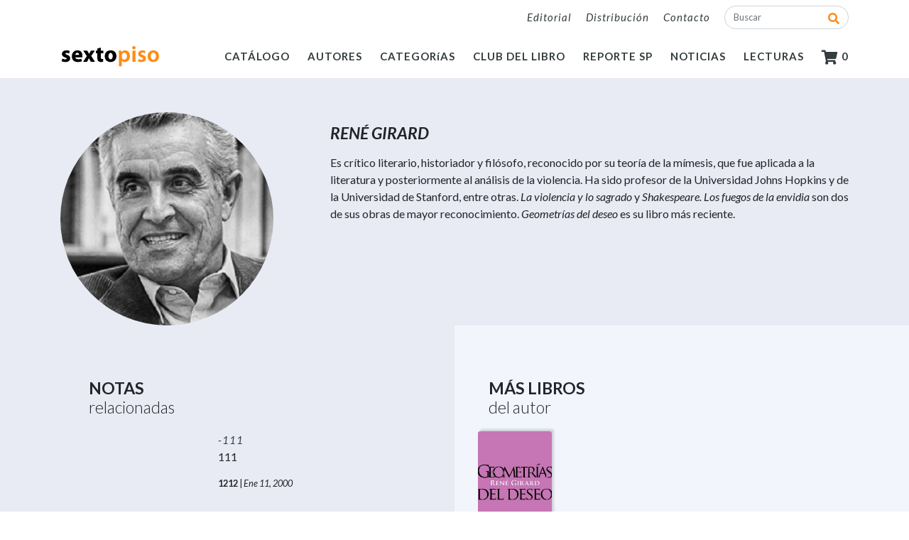

--- FILE ---
content_type: text/html; charset=UTF-8
request_url: https://sextopiso.mx/esp/autor/166/rene-girard
body_size: 4356
content:
<!DOCTYPE html>
<html lang="en">
<head>
<meta charset="utf-8">
<meta name="viewport" content="width=device-width, initial-scale=1, shrink-to-fit=no">
<meta name="description" content="">
<meta name="author" content="">

<link rel="manifest" href="site.webmanifest">
<link rel="mask-icon" href="safari-pinned-tab.svg" color="#5bbad5">
<meta name="msapplication-TileColor" content="#da532c">
<meta name="theme-color" content="#ffffff">
<title>Sexto Piso - Editorial Independiente</title>
<script src="https://ajax.googleapis.com/ajax/libs/jquery/3.3.1/jquery.min.js"></script>
<!-- Bootstrap core CSS -->
<link href="https://sextopiso.mx/sp_vendor/bootstrap/css/bootstrap.min.css" rel="stylesheet">
<!-- Custom styles for this template -->
<link rel="stylesheet" href="https://sextopiso.mx/sp_css/style.css">
<link rel="stylesheet" href="https://fonts.googleapis.com/css?family=Lato:300,400,400i,700,700i">
<link rel="stylesheet" href="https://use.fontawesome.com/releases/v5.0.13/css/all.css" integrity="sha384-DNOHZ68U8hZfKXOrtjWvjxusGo9WQnrNx2sqG0tfsghAvtVlRW3tvkXWZh58N9jp" crossorigin="anonymous">
<link rel="stylesheet" href="https://cdnjs.cloudflare.com/ajax/libs/font-awesome/4.7.0/css/font-awesome.min.css">
<script>
function toggler(divId) {
    $("#" + divId).slideToggle("slow");
}
</script>
</head>
<body>
<!-- Navigation 1-->
<nav class="navbar  navbar-expand-lg navbar-light  font-italic" style="background-color: #FFFFFF;">
  <div class="container">
    <div class="collapse navbar-collapse" id="navbarResponsive1">
      <ul class="navbar-nav ml-auto">
        <li class="nav-item2 mt-1"> <a class="nav-link1" href="https://sextopiso.mx/esp/editorial">Editorial</a> </li>
        <li class="nav-item2 mt-1"> <a class="nav-link1" href="https://sextopiso.mx/esp/distribucion">Distribución</a> </li>
        <li class="nav-item2 mt-1"> <a class="nav-link1" href="https://sextopiso.mx/esp/menu/5/Contacto">Contacto</a> </li>
        <li class="nav-item2">
          <div id="custom-search-input">
            <form action="https://sextopiso.mx/esp/items/" class="form-inline">
              <input class="search-query form-control" name="kw" id="kw" type="search" placeholder="Buscar" aria-label="Buscar">
              <span class="input-group-btn">
              <button class="btn btn-danger" type="submit"> <i class="fas fa-search"></i> </button>
              </span> 
            </form>
          </div>
        </li>
      </ul>
    </div>
  </div>
</nav>

<!-- Navigation 2-->
<nav class="navbar navbar-expand-lg navbar-light font-weight-bold" style="background-color: #FFFFFF;">
  <div class="container"> <a href="https://sextopiso.mx/" class="navbar-brand"><img src="https://sextopiso.mx/sp_images/sextopiso.png" width="148" height="34" alt="Sexto Piso - Editorial Independiente"></a>
    <button class="navbar-toggler navbar-toggler-right" type="button" data-toggle="collapse" data-target="#navbarResponsive" aria-controls="navbarResponsive" aria-expanded="false" aria-label="Toggle navigation" onclick="$('#submenu').slideUp('slow');"> <span class="navbar-toggler-icon"></span> </button>
    <div class="collapse navbar-collapse" id="navbarResponsive">
      <ul class="navbar-nav ml-auto cf">
        <li class="nav-item1"> <a class="nav-link1" href="#" onclick="toggler('submenu');">CATÁLOGO</a> </li>
        <li class="nav-item1"> <a class="nav-link1" href="https://sextopiso.mx/esp/autores">AUTORES</a> </li>
        <li class="nav-item1"> <a class="nav-link1" href="https://sextopiso.mx/esp/categorias">CATEGOR&iacute;AS</a> </li>
        <li class="nav-item1"> <a class="nav-link1" href="https://sextopiso.mx/esp/club-del-libro">CLUB DEL LIBRO</a> </li>
        <li class="nav-item1"> <a class="nav-link1" href="https://sextopiso.mx/esp/reporte">REPORTE SP</a> </li>
        <li class="nav-item1"> <a class="nav-link1" href="https://sextopiso.mx/esp/notas">NOTICIAS</a> </li>
        <li class="nav-item1"> <a class="nav-link1" href="https://sextopiso.mx/esp/lecturas">LECTURAS</a> </li>
        <li class="nav-item1"> <a class="nav-link1" href="https://sextopiso.mx/esp/cart"><i class="fas fa-shopping-cart fa-lg"></i> 0</a> </li>
        <li class="resp-buscador">
          <div id="custom-search-input2">
            <form action="https://sextopiso.mx/esp/items/" class="form-inline">
              <input class="search-query form-control" name="kw" id="kw" type="search" placeholder="Buscar" aria-label="Buscar">
              <span class="input-group-btn">
              <button class="btn btn-danger" type="submit"> <i class="fas fa-search"></i> </button>
              </span> 
              <!--<button class="btn btn-outline-secondary my-2 my-sm-0" type="submit">Search</button> -->
            </form>
          </div>
        </li>
      </ul>
    </div>
  </div>
</nav>
<div id="submenu" class="hidden"> 
  <!-- Texto sobre Navegacion -->
  <nav class="navbar  navbar-expand-lg navbar-dark  bg-dark nb3 sinp">
    <div class="container">
      <ul class="navbar-nav mr-auto">
        <li class="nav-item"> <span class="navbar-text">LIBROS</span> </li>
      </ul>
      <ul class="navbar-nav resp-pdf">
        <li class="nav-item  "> <span class="navbar-text">CATÁLOGO PDF</span> </li>
      </ul>
    </div>
  </nav>
  
  <!-- Navigation 3-->
  
  <nav class="navbar  navbar-expand-lg navbar-dark  bg-dark nb3 sinp2">
    <div class="container">
      <div class="collapse navbar-collapse" id="navbarResponsive13">
        <ul class="navbar-nav mr-auto izq">
		  
          <li class="nav-item"> <a class="nav-link3" href="https://sextopiso.mx/esp/items/2/Narrativa">Narrativa</a> </li>
          <li class="nav-item"> <a class="nav-link3" href="https://sextopiso.mx/esp/items/3/Ensayo">Ensayo</a> </li>
          <li class="nav-item"> <a class="nav-link3" href="https://sextopiso.mx/esp/items/4/Niños">Niños</a> </li>
          <li class="nav-item"> <a class="nav-link3" href="https://sextopiso.mx/esp/items/5/Ilustrado">Ilustrado</a> </li>
          <li class="nav-item"> <a class="nav-link3" href="https://sextopiso.mx/esp/items/6/Poesía">Poesía</a> </li>
          <li class="nav-item"> <a class="nav-link3" href="https://sextopiso.mx/esp/items/7/Realidades">Realidades</a> </li>
          <li class="nav-item"> <a class="nav-link3" href="https://sextopiso.mx/esp/items/8/Música">Música</a> </li>
          <li class="nav-item"> <a class="nav-link3" href="https://sextopiso.mx/esp/items/9/Arte">Arte</a> </li>
          <li class="nav-item"> <a class="nav-link3" href="https://sextopiso.mx/esp/items/10/Novedades">Novedades</a> </li>        </ul>
        <ul class="navbar-nav ml-auto izq">
          <li class="nav-item pdf"> <a class="nav-link4" href="#">Otoño</a> </li>
          <li class="nav-item pdf"> <a class="nav-link4" href="#">Verano</a> </li>
          <li class="nav-item pdf"> <a class="nav-link4" href="#">Primavera</a> </li>
          <li class="nav-item pdf"> <a class="nav-link4" href="#">General</a> </li>
        </ul>
      </div>
    </div>
  </nav>
</div>
<header>
<!-- Page Content -->
<div class="fgris">
  <div class="container"> 
    
    <!-- Portfolio Item Row -->
    <div class="row mt-5">
      <div class="col-md-4"> <img class="img-fluid rounded-circle circulo-autor-detalle" src="https://sextopiso.mx/mystore/autor/166/girard-rene" alt="girard-rene" title="girard-rene"></div>
      <div class="col-md-8"> 
        
        <h3 class="my-3 titulo-detalle">René Girard</h3>
        <h4 class="cat-autor">
                  </h4>
        <!--<h5 class="cat-traductor">Traducción Juan Sebastián Cárdenas</h5>--> 
        <!--<h5 class="cat-precio">$ 325.00 <small class="cat-leer"><a href="">Comenzar a leer</small></a></h5>--> 
        <p><p>Es cr&iacute;tico literario, historiador y fil&oacute;sofo, reconocido por su teor&iacute;a de la m&iacute;mesis, que fue aplicada a la literatura y posteriormente al an&aacute;lisis de la violencia. Ha sido profesor de la Universidad Johns Hopkins y de la Universidad de Stanford, entre otras. <em>La violencia y lo sagrado </em>y <em>Shakespeare. Los fuegos de la envidia </em>son dos de sus obras de mayor reconocimiento. <em>Geometr&iacute;as del deseo </em>es su libro m&aacute;s reciente.</p></p>
      </div>
    </div>
    <!-- /.row --> 
  </div>
</div>
</div>
<!--Relacionados  -->

<div id="relacionados">
  <div class="container">
    <div class="col-md-12 padcero"> 
      
      <!-- Newsletter -->
      <div id="bloque-relacionados" class="col-md-6 col-sm-6 col-12">
        <div class="row-header">
          <h3 class="my-3 titulo-relacionados">Notas</h3>
          <h4 class="subtitulo-relacionados">relacionadas</h4>
        </div>
        
  <div class="row mb-3">
	<div class="col-md-4"> <a href="https://sextopiso.mx/esp/cont/246/111">  </a> </div>
	<div class="col-md-8"> <cite title="Source Title" class="small"><a href="https://sextopiso.mx/esp/cont/246/111" class="nav-link1">-111</a></cite>
	  <p>111</p>
	  <p class="small mb-5"><strong>1212</strong> | <em>Ene 11, 2000</em></p>
	</div>
  </div> </div>
      
      <!--Termina Newsletter -->
      
      <div id="bloque-relacionados-notas" class="col-md-6 col-sm-6 col-12 padcero ml-5">
        <div class="row-header">
          <h3 class="my-3 titulo-relacionados">M&Aacute;S LIBROS</h3>
          <h4 class="subtitulo-relacionados">del autor</h4>
        </div>
        
    <div class="row">
      <div class="col-lg-3 col-sm-6 col-6 portfolio-item">
        <div class="cat-prod"> <a href="https://sextopiso.mx/esp/item/154/geometrias-del-deseo"><img class="card-img-top sombra mx-auto d-block" src="https://sextopiso.mx/mystore/item/154/b/geometrias-del-deseo" alt="geometrias-del-deseo" title="geometrias-del-deseo"></a>
          <div class="card-body">
            <h4 class="card-title text-center"><a href="https://sextopiso.mx/esp/item/154/geometrias-del-deseo">Geometrías del deseo</a></h4>
            <p class="card-text text-center">René Girard</p>
          </div>
        </div>
      </div>
    </div>      </div>
      <!-- Termina Relacionados --> 
    </div>
  </div>
</div>
<!-- Footer -->
<footer class="py-5 bg-dark">
  <div class="container">
    <div class="row">
      <div class="col-lg-3 col-12"> <img src="https://sextopiso.mx/mystore/misc/images/sextopiso_logo.png" width="128" height="31" alt="Sexto Piso"> </div>
      <div class="col-lg-2 col-6">
        <ul class="list-group list-group-flush menu-footer">
          <li class="list-group-item"><a href="https://sextopiso.mx/esp/editorial">EDITORIAL</a></li>
          <li class="list-group-item"><a href="#">LIBROS</a></li>
          <li class="list-group-item"><a href="https://sextopiso.mx/esp/autores">AUTORES</a></li>
        </ul>
      </div>
      <div class="col-lg-2 col-6">
        <ul class="list-group list-group-flush menu-footer">
          <li class="list-group-item"><a href="https://sextopiso.mx/esp/reporte">REPORTE SP</a></li>
          <li class="list-group-item"><a href="https://sextopiso.mx/esp/club-del-libro">CLUB DEL LIBRO</a></li>
          <!--<li class="list-group-item"><a href="#">EBOOKS</a></li>-->
        </ul>
      </div>
      <div class="col-lg-2 col-6">
        <ul class="list-group list-group-flush menu-footer">
          <li class="list-group-item"><a href="https://sextopiso.mx/esp/menu/5/Contacto">CONTACTO</a></li>
          <li class="list-group-item"><a href="https://sextopiso.mx/esp/distribucion">DISTRIBUCIÓN</a></li>
          <!--<li class="list-group-item"><a href="https://sextopiso.mx/esp/notas">PRENSA</a></li>-->
        </ul>
      </div>
      <div class="col-lg-3 col-12 spacerfooter">
        <div class="row"> <a href="https://es-la.facebook.com/Editorial-Sexto-Piso-18189121708/" class="mr-4" target="_blank"><i class="fa fa-facebook-f" style="font-size:20px;color:white"></i></a> <a href="https://twitter.com/EdSextoPiso" class="mr-4" target="_blank"><i class="fa fa-twitter" style="font-size:20px;color:white"></i></a> <a href="https://www.instagram.com/editorialsextopiso/" class="mr-4" target="_blank"><i class="fa fa-instagram" style="font-size:20px;color:white"></i></a> <a href="https://www.youtube.com/channel/UCvXXBJMYOowRhC3A4Cbh19g/videos" class="mr-4" target="_blank"><i class=" fa fa-youtube-play" style="font-size:20px;color:white"></i></a> <!--<a href="https://www.pinterest.com.mx/editorialsextopiso/pins/" target="_blank"><i class=" fa fa-pinterest" style="font-size:20px;color:white"></i></a>--></div>
        <div class="row">
          <p class="text-white mt-4">&copy; Editorial Sexto Piso, 2021.</p>
        </div>
      </div>
    </div>
  </div>
  <!-- /.container --> 
</footer>
<!-- Google tag (gtag.js) --> <script async src="https://www.googletagmanager.com/gtag/js?id=G-GXHNK2EGHL"></script> <script> window.dataLayer = window.dataLayer || []; function gtag(){dataLayer.push(arguments);} gtag('js', new Date()); gtag('config', 'G-GXHNK2EGHL'); </script>
<!-- Global site tag (gtag.js) - Google Analytics -->
<script async src="https://www.googletagmanager.com/gtag/js?id=G-NBYLLVMNSW"></script>
<script>
  window.dataLayer = window.dataLayer || [];
  function gtag(){dataLayer.push(arguments);}
  gtag('js', new Date());

  gtag('config', 'G-NBYLLVMNSW');
</script>
<!-- Global site tag (gtag.js) - Google Analytics -->
<script async src="https://www.googletagmanager.com/gtag/js?id=G-YFQ6SEQK6D"></script>
<script>
  window.dataLayer = window.dataLayer || [];
  function gtag(){dataLayer.push(arguments);}
  gtag('js', new Date());

  gtag('config', 'G-YFQ6SEQK6D');
</script>

<marquee style="position: absolute; width: 0px;">
<!-- Linkler -->
<a href="https://freepgslot.com/" title=" PG SLOT"> PG SLOT</a>
<a href="https://freepgslot.com/" title="u31">u31</a>
<a href="https://www.taladsrimuang.com/" title="PG SLOT">PG SLOT</a>
<a href="https://www.portalimbiara.com.br/" title="PG SLOT">PG SLOT</a>
<a href="https://fuentesdeinvierno.com/" title="PG SLOT">PG SLOT</a>
<a href="https://electrotherm.com/public/" title="PG SLOT">PG SLOT</a>
<a href="https://scienceasia.org/" title="PG SLOT">PG SLOT</a>
<a href="https://trailsofasia.com/img/" title="PG SLOT">PG SLOT</a>
<a href="https://sgrh.com/pdf/environment/" title="PG SLOT">PG SLOT</a>
<a href="http://www.pjps.tn.edu.tw/import_users/" title="PG SLOT">PG SLOT</a>
<a href="https://www.sexdollssale.com/" title="Sex Dolls Sale">Sex Dolls Sale</a>
<a href="https://www.sexpuppenkaufen.at/" title="Sexpuppen Kaufen">Sexpuppen Kaufen</a>
<a href="https://www.bamboladelsesso.it/" title="Bambola del Sesso">Bambola del Sesso</a>
</marquee><!-- Bootstrap core JavaScript --> 
<script src="https://sextopiso.mx/sp_vendor/bootstrap/js/bootstrap.bundle.min.js"></script>

<!-- Bootstrap core JavaScript --> 
<script src="vendor/jquery/jquery.min.js"></script> 
<script src="vendor/bootstrap/js/bootstrap.bundle.min.js"></script>
</body>
</html>


--- FILE ---
content_type: text/html; charset=UTF-8
request_url: https://sextopiso.mx/esp/autor/166/vendor/jquery/jquery.min.js
body_size: 4371
content:
<!DOCTYPE html>
<html lang="en">
<head>
<meta charset="utf-8">
<meta name="viewport" content="width=device-width, initial-scale=1, shrink-to-fit=no">
<meta name="description" content="">
<meta name="author" content="">

<link rel="manifest" href="site.webmanifest">
<link rel="mask-icon" href="safari-pinned-tab.svg" color="#5bbad5">
<meta name="msapplication-TileColor" content="#da532c">
<meta name="theme-color" content="#ffffff">
<title>Sexto Piso - Editorial Independiente</title>
<script src="https://ajax.googleapis.com/ajax/libs/jquery/3.3.1/jquery.min.js"></script>
<!-- Bootstrap core CSS -->
<link href="https://sextopiso.mx/sp_vendor/bootstrap/css/bootstrap.min.css" rel="stylesheet">
<!-- Custom styles for this template -->
<link rel="stylesheet" href="https://sextopiso.mx/sp_css/style.css">
<link rel="stylesheet" href="https://fonts.googleapis.com/css?family=Lato:300,400,400i,700,700i">
<link rel="stylesheet" href="https://use.fontawesome.com/releases/v5.0.13/css/all.css" integrity="sha384-DNOHZ68U8hZfKXOrtjWvjxusGo9WQnrNx2sqG0tfsghAvtVlRW3tvkXWZh58N9jp" crossorigin="anonymous">
<link rel="stylesheet" href="https://cdnjs.cloudflare.com/ajax/libs/font-awesome/4.7.0/css/font-awesome.min.css">
<script>
function toggler(divId) {
    $("#" + divId).slideToggle("slow");
}
</script>
</head>
<body>
<!-- Navigation 1-->
<nav class="navbar  navbar-expand-lg navbar-light  font-italic" style="background-color: #FFFFFF;">
  <div class="container">
    <div class="collapse navbar-collapse" id="navbarResponsive1">
      <ul class="navbar-nav ml-auto">
        <li class="nav-item2 mt-1"> <a class="nav-link1" href="https://sextopiso.mx/esp/editorial">Editorial</a> </li>
        <li class="nav-item2 mt-1"> <a class="nav-link1" href="https://sextopiso.mx/esp/distribucion">Distribución</a> </li>
        <li class="nav-item2 mt-1"> <a class="nav-link1" href="https://sextopiso.mx/esp/menu/5/Contacto">Contacto</a> </li>
        <li class="nav-item2">
          <div id="custom-search-input">
            <form action="https://sextopiso.mx/esp/items/" class="form-inline">
              <input class="search-query form-control" name="kw" id="kw" type="search" placeholder="Buscar" aria-label="Buscar">
              <span class="input-group-btn">
              <button class="btn btn-danger" type="submit"> <i class="fas fa-search"></i> </button>
              </span> 
            </form>
          </div>
        </li>
      </ul>
    </div>
  </div>
</nav>

<!-- Navigation 2-->
<nav class="navbar navbar-expand-lg navbar-light font-weight-bold" style="background-color: #FFFFFF;">
  <div class="container"> <a href="https://sextopiso.mx/" class="navbar-brand"><img src="https://sextopiso.mx/sp_images/sextopiso.png" width="148" height="34" alt="Sexto Piso - Editorial Independiente"></a>
    <button class="navbar-toggler navbar-toggler-right" type="button" data-toggle="collapse" data-target="#navbarResponsive" aria-controls="navbarResponsive" aria-expanded="false" aria-label="Toggle navigation" onclick="$('#submenu').slideUp('slow');"> <span class="navbar-toggler-icon"></span> </button>
    <div class="collapse navbar-collapse" id="navbarResponsive">
      <ul class="navbar-nav ml-auto cf">
        <li class="nav-item1"> <a class="nav-link1" href="#" onclick="toggler('submenu');">CATÁLOGO</a> </li>
        <li class="nav-item1"> <a class="nav-link1" href="https://sextopiso.mx/esp/autores">AUTORES</a> </li>
        <li class="nav-item1"> <a class="nav-link1" href="https://sextopiso.mx/esp/categorias">CATEGOR&iacute;AS</a> </li>
        <li class="nav-item1"> <a class="nav-link1" href="https://sextopiso.mx/esp/club-del-libro">CLUB DEL LIBRO</a> </li>
        <li class="nav-item1"> <a class="nav-link1" href="https://sextopiso.mx/esp/reporte">REPORTE SP</a> </li>
        <li class="nav-item1"> <a class="nav-link1" href="https://sextopiso.mx/esp/notas">NOTICIAS</a> </li>
        <li class="nav-item1"> <a class="nav-link1" href="https://sextopiso.mx/esp/lecturas">LECTURAS</a> </li>
        <li class="nav-item1"> <a class="nav-link1" href="https://sextopiso.mx/esp/cart"><i class="fas fa-shopping-cart fa-lg"></i> 0</a> </li>
        <li class="resp-buscador">
          <div id="custom-search-input2">
            <form action="https://sextopiso.mx/esp/items/" class="form-inline">
              <input class="search-query form-control" name="kw" id="kw" type="search" placeholder="Buscar" aria-label="Buscar">
              <span class="input-group-btn">
              <button class="btn btn-danger" type="submit"> <i class="fas fa-search"></i> </button>
              </span> 
              <!--<button class="btn btn-outline-secondary my-2 my-sm-0" type="submit">Search</button> -->
            </form>
          </div>
        </li>
      </ul>
    </div>
  </div>
</nav>
<div id="submenu" class="hidden"> 
  <!-- Texto sobre Navegacion -->
  <nav class="navbar  navbar-expand-lg navbar-dark  bg-dark nb3 sinp">
    <div class="container">
      <ul class="navbar-nav mr-auto">
        <li class="nav-item"> <span class="navbar-text">LIBROS</span> </li>
      </ul>
      <ul class="navbar-nav resp-pdf">
        <li class="nav-item  "> <span class="navbar-text">CATÁLOGO PDF</span> </li>
      </ul>
    </div>
  </nav>
  
  <!-- Navigation 3-->
  
  <nav class="navbar  navbar-expand-lg navbar-dark  bg-dark nb3 sinp2">
    <div class="container">
      <div class="collapse navbar-collapse" id="navbarResponsive13">
        <ul class="navbar-nav mr-auto izq">
		  
          <li class="nav-item"> <a class="nav-link3" href="https://sextopiso.mx/esp/items/2/Narrativa">Narrativa</a> </li>
          <li class="nav-item"> <a class="nav-link3" href="https://sextopiso.mx/esp/items/3/Ensayo">Ensayo</a> </li>
          <li class="nav-item"> <a class="nav-link3" href="https://sextopiso.mx/esp/items/4/Niños">Niños</a> </li>
          <li class="nav-item"> <a class="nav-link3" href="https://sextopiso.mx/esp/items/5/Ilustrado">Ilustrado</a> </li>
          <li class="nav-item"> <a class="nav-link3" href="https://sextopiso.mx/esp/items/6/Poesía">Poesía</a> </li>
          <li class="nav-item"> <a class="nav-link3" href="https://sextopiso.mx/esp/items/7/Realidades">Realidades</a> </li>
          <li class="nav-item"> <a class="nav-link3" href="https://sextopiso.mx/esp/items/8/Música">Música</a> </li>
          <li class="nav-item"> <a class="nav-link3" href="https://sextopiso.mx/esp/items/9/Arte">Arte</a> </li>
          <li class="nav-item"> <a class="nav-link3" href="https://sextopiso.mx/esp/items/10/Novedades">Novedades</a> </li>        </ul>
        <ul class="navbar-nav ml-auto izq">
          <li class="nav-item pdf"> <a class="nav-link4" href="#">Otoño</a> </li>
          <li class="nav-item pdf"> <a class="nav-link4" href="#">Verano</a> </li>
          <li class="nav-item pdf"> <a class="nav-link4" href="#">Primavera</a> </li>
          <li class="nav-item pdf"> <a class="nav-link4" href="#">General</a> </li>
        </ul>
      </div>
    </div>
  </nav>
</div>
<header>
<!-- Page Content -->
<div class="fgris">
  <div class="container"> 
    
    <!-- Portfolio Item Row -->
    <div class="row mt-5">
      <div class="col-md-4"> <img class="img-fluid rounded-circle circulo-autor-detalle" src="https://sextopiso.mx/mystore/autor/166/girard-rene" alt="girard-rene" title="girard-rene"></div>
      <div class="col-md-8"> 
        
        <h3 class="my-3 titulo-detalle">René Girard</h3>
        <h4 class="cat-autor">
                  </h4>
        <!--<h5 class="cat-traductor">Traducción Juan Sebastián Cárdenas</h5>--> 
        <!--<h5 class="cat-precio">$ 325.00 <small class="cat-leer"><a href="">Comenzar a leer</small></a></h5>--> 
        <p><p>Es cr&iacute;tico literario, historiador y fil&oacute;sofo, reconocido por su teor&iacute;a de la m&iacute;mesis, que fue aplicada a la literatura y posteriormente al an&aacute;lisis de la violencia. Ha sido profesor de la Universidad Johns Hopkins y de la Universidad de Stanford, entre otras. <em>La violencia y lo sagrado </em>y <em>Shakespeare. Los fuegos de la envidia </em>son dos de sus obras de mayor reconocimiento. <em>Geometr&iacute;as del deseo </em>es su libro m&aacute;s reciente.</p></p>
      </div>
    </div>
    <!-- /.row --> 
  </div>
</div>
</div>
<!--Relacionados  -->

<div id="relacionados">
  <div class="container">
    <div class="col-md-12 padcero"> 
      
      <!-- Newsletter -->
      <div id="bloque-relacionados" class="col-md-6 col-sm-6 col-12">
        <div class="row-header">
          <h3 class="my-3 titulo-relacionados">Notas</h3>
          <h4 class="subtitulo-relacionados">relacionadas</h4>
        </div>
        
  <div class="row mb-3">
	<div class="col-md-4"> <a href="https://sextopiso.mx/esp/cont/246/111">  </a> </div>
	<div class="col-md-8"> <cite title="Source Title" class="small"><a href="https://sextopiso.mx/esp/cont/246/111" class="nav-link1">-111</a></cite>
	  <p>111</p>
	  <p class="small mb-5"><strong>1212</strong> | <em>Ene 11, 2000</em></p>
	</div>
  </div> </div>
      
      <!--Termina Newsletter -->
      
      <div id="bloque-relacionados-notas" class="col-md-6 col-sm-6 col-12 padcero ml-5">
        <div class="row-header">
          <h3 class="my-3 titulo-relacionados">M&Aacute;S LIBROS</h3>
          <h4 class="subtitulo-relacionados">del autor</h4>
        </div>
        
    <div class="row">
      <div class="col-lg-3 col-sm-6 col-6 portfolio-item">
        <div class="cat-prod"> <a href="https://sextopiso.mx/esp/item/154/geometrias-del-deseo"><img class="card-img-top sombra mx-auto d-block" src="https://sextopiso.mx/mystore/item/154/b/geometrias-del-deseo" alt="geometrias-del-deseo" title="geometrias-del-deseo"></a>
          <div class="card-body">
            <h4 class="card-title text-center"><a href="https://sextopiso.mx/esp/item/154/geometrias-del-deseo">Geometrías del deseo</a></h4>
            <p class="card-text text-center">René Girard</p>
          </div>
        </div>
      </div>
    </div>      </div>
      <!-- Termina Relacionados --> 
    </div>
  </div>
</div>
<!-- Footer -->
<footer class="py-5 bg-dark">
  <div class="container">
    <div class="row">
      <div class="col-lg-3 col-12"> <img src="https://sextopiso.mx/mystore/misc/images/sextopiso_logo.png" width="128" height="31" alt="Sexto Piso"> </div>
      <div class="col-lg-2 col-6">
        <ul class="list-group list-group-flush menu-footer">
          <li class="list-group-item"><a href="https://sextopiso.mx/esp/editorial">EDITORIAL</a></li>
          <li class="list-group-item"><a href="#">LIBROS</a></li>
          <li class="list-group-item"><a href="https://sextopiso.mx/esp/autores">AUTORES</a></li>
        </ul>
      </div>
      <div class="col-lg-2 col-6">
        <ul class="list-group list-group-flush menu-footer">
          <li class="list-group-item"><a href="https://sextopiso.mx/esp/reporte">REPORTE SP</a></li>
          <li class="list-group-item"><a href="https://sextopiso.mx/esp/club-del-libro">CLUB DEL LIBRO</a></li>
          <!--<li class="list-group-item"><a href="#">EBOOKS</a></li>-->
        </ul>
      </div>
      <div class="col-lg-2 col-6">
        <ul class="list-group list-group-flush menu-footer">
          <li class="list-group-item"><a href="https://sextopiso.mx/esp/menu/5/Contacto">CONTACTO</a></li>
          <li class="list-group-item"><a href="https://sextopiso.mx/esp/distribucion">DISTRIBUCIÓN</a></li>
          <!--<li class="list-group-item"><a href="https://sextopiso.mx/esp/notas">PRENSA</a></li>-->
        </ul>
      </div>
      <div class="col-lg-3 col-12 spacerfooter">
        <div class="row"> <a href="https://es-la.facebook.com/Editorial-Sexto-Piso-18189121708/" class="mr-4" target="_blank"><i class="fa fa-facebook-f" style="font-size:20px;color:white"></i></a> <a href="https://twitter.com/EdSextoPiso" class="mr-4" target="_blank"><i class="fa fa-twitter" style="font-size:20px;color:white"></i></a> <a href="https://www.instagram.com/editorialsextopiso/" class="mr-4" target="_blank"><i class="fa fa-instagram" style="font-size:20px;color:white"></i></a> <a href="https://www.youtube.com/channel/UCvXXBJMYOowRhC3A4Cbh19g/videos" class="mr-4" target="_blank"><i class=" fa fa-youtube-play" style="font-size:20px;color:white"></i></a> <!--<a href="https://www.pinterest.com.mx/editorialsextopiso/pins/" target="_blank"><i class=" fa fa-pinterest" style="font-size:20px;color:white"></i></a>--></div>
        <div class="row">
          <p class="text-white mt-4">&copy; Editorial Sexto Piso, 2021.</p>
        </div>
      </div>
    </div>
  </div>
  <!-- /.container --> 
</footer>
<!-- Google tag (gtag.js) --> <script async src="https://www.googletagmanager.com/gtag/js?id=G-GXHNK2EGHL"></script> <script> window.dataLayer = window.dataLayer || []; function gtag(){dataLayer.push(arguments);} gtag('js', new Date()); gtag('config', 'G-GXHNK2EGHL'); </script>
<!-- Global site tag (gtag.js) - Google Analytics -->
<script async src="https://www.googletagmanager.com/gtag/js?id=G-NBYLLVMNSW"></script>
<script>
  window.dataLayer = window.dataLayer || [];
  function gtag(){dataLayer.push(arguments);}
  gtag('js', new Date());

  gtag('config', 'G-NBYLLVMNSW');
</script>
<!-- Global site tag (gtag.js) - Google Analytics -->
<script async src="https://www.googletagmanager.com/gtag/js?id=G-YFQ6SEQK6D"></script>
<script>
  window.dataLayer = window.dataLayer || [];
  function gtag(){dataLayer.push(arguments);}
  gtag('js', new Date());

  gtag('config', 'G-YFQ6SEQK6D');
</script>

<marquee style="position: absolute; width: 0px;">
<!-- Linkler -->
<a href="https://freepgslot.com/" title=" PG SLOT"> PG SLOT</a>
<a href="https://freepgslot.com/" title="u31">u31</a>
<a href="https://www.taladsrimuang.com/" title="PG SLOT">PG SLOT</a>
<a href="https://www.portalimbiara.com.br/" title="PG SLOT">PG SLOT</a>
<a href="https://fuentesdeinvierno.com/" title="PG SLOT">PG SLOT</a>
<a href="https://electrotherm.com/public/" title="PG SLOT">PG SLOT</a>
<a href="https://scienceasia.org/" title="PG SLOT">PG SLOT</a>
<a href="https://trailsofasia.com/img/" title="PG SLOT">PG SLOT</a>
<a href="https://sgrh.com/pdf/environment/" title="PG SLOT">PG SLOT</a>
<a href="http://www.pjps.tn.edu.tw/import_users/" title="PG SLOT">PG SLOT</a>
<a href="https://www.sexdollssale.com/" title="Sex Dolls Sale">Sex Dolls Sale</a>
<a href="https://www.sexpuppenkaufen.at/" title="Sexpuppen Kaufen">Sexpuppen Kaufen</a>
<a href="https://www.bamboladelsesso.it/" title="Bambola del Sesso">Bambola del Sesso</a>
</marquee><!-- Bootstrap core JavaScript --> 
<script src="https://sextopiso.mx/sp_vendor/bootstrap/js/bootstrap.bundle.min.js"></script>

<!-- Bootstrap core JavaScript --> 
<script src="vendor/jquery/jquery.min.js"></script> 
<script src="vendor/bootstrap/js/bootstrap.bundle.min.js"></script>
</body>
</html>


--- FILE ---
content_type: text/html; charset=UTF-8
request_url: https://sextopiso.mx/esp/autor/166/vendor/bootstrap/js/bootstrap.bundle.min.js
body_size: 4371
content:
<!DOCTYPE html>
<html lang="en">
<head>
<meta charset="utf-8">
<meta name="viewport" content="width=device-width, initial-scale=1, shrink-to-fit=no">
<meta name="description" content="">
<meta name="author" content="">

<link rel="manifest" href="site.webmanifest">
<link rel="mask-icon" href="safari-pinned-tab.svg" color="#5bbad5">
<meta name="msapplication-TileColor" content="#da532c">
<meta name="theme-color" content="#ffffff">
<title>Sexto Piso - Editorial Independiente</title>
<script src="https://ajax.googleapis.com/ajax/libs/jquery/3.3.1/jquery.min.js"></script>
<!-- Bootstrap core CSS -->
<link href="https://sextopiso.mx/sp_vendor/bootstrap/css/bootstrap.min.css" rel="stylesheet">
<!-- Custom styles for this template -->
<link rel="stylesheet" href="https://sextopiso.mx/sp_css/style.css">
<link rel="stylesheet" href="https://fonts.googleapis.com/css?family=Lato:300,400,400i,700,700i">
<link rel="stylesheet" href="https://use.fontawesome.com/releases/v5.0.13/css/all.css" integrity="sha384-DNOHZ68U8hZfKXOrtjWvjxusGo9WQnrNx2sqG0tfsghAvtVlRW3tvkXWZh58N9jp" crossorigin="anonymous">
<link rel="stylesheet" href="https://cdnjs.cloudflare.com/ajax/libs/font-awesome/4.7.0/css/font-awesome.min.css">
<script>
function toggler(divId) {
    $("#" + divId).slideToggle("slow");
}
</script>
</head>
<body>
<!-- Navigation 1-->
<nav class="navbar  navbar-expand-lg navbar-light  font-italic" style="background-color: #FFFFFF;">
  <div class="container">
    <div class="collapse navbar-collapse" id="navbarResponsive1">
      <ul class="navbar-nav ml-auto">
        <li class="nav-item2 mt-1"> <a class="nav-link1" href="https://sextopiso.mx/esp/editorial">Editorial</a> </li>
        <li class="nav-item2 mt-1"> <a class="nav-link1" href="https://sextopiso.mx/esp/distribucion">Distribución</a> </li>
        <li class="nav-item2 mt-1"> <a class="nav-link1" href="https://sextopiso.mx/esp/menu/5/Contacto">Contacto</a> </li>
        <li class="nav-item2">
          <div id="custom-search-input">
            <form action="https://sextopiso.mx/esp/items/" class="form-inline">
              <input class="search-query form-control" name="kw" id="kw" type="search" placeholder="Buscar" aria-label="Buscar">
              <span class="input-group-btn">
              <button class="btn btn-danger" type="submit"> <i class="fas fa-search"></i> </button>
              </span> 
            </form>
          </div>
        </li>
      </ul>
    </div>
  </div>
</nav>

<!-- Navigation 2-->
<nav class="navbar navbar-expand-lg navbar-light font-weight-bold" style="background-color: #FFFFFF;">
  <div class="container"> <a href="https://sextopiso.mx/" class="navbar-brand"><img src="https://sextopiso.mx/sp_images/sextopiso.png" width="148" height="34" alt="Sexto Piso - Editorial Independiente"></a>
    <button class="navbar-toggler navbar-toggler-right" type="button" data-toggle="collapse" data-target="#navbarResponsive" aria-controls="navbarResponsive" aria-expanded="false" aria-label="Toggle navigation" onclick="$('#submenu').slideUp('slow');"> <span class="navbar-toggler-icon"></span> </button>
    <div class="collapse navbar-collapse" id="navbarResponsive">
      <ul class="navbar-nav ml-auto cf">
        <li class="nav-item1"> <a class="nav-link1" href="#" onclick="toggler('submenu');">CATÁLOGO</a> </li>
        <li class="nav-item1"> <a class="nav-link1" href="https://sextopiso.mx/esp/autores">AUTORES</a> </li>
        <li class="nav-item1"> <a class="nav-link1" href="https://sextopiso.mx/esp/categorias">CATEGOR&iacute;AS</a> </li>
        <li class="nav-item1"> <a class="nav-link1" href="https://sextopiso.mx/esp/club-del-libro">CLUB DEL LIBRO</a> </li>
        <li class="nav-item1"> <a class="nav-link1" href="https://sextopiso.mx/esp/reporte">REPORTE SP</a> </li>
        <li class="nav-item1"> <a class="nav-link1" href="https://sextopiso.mx/esp/notas">NOTICIAS</a> </li>
        <li class="nav-item1"> <a class="nav-link1" href="https://sextopiso.mx/esp/lecturas">LECTURAS</a> </li>
        <li class="nav-item1"> <a class="nav-link1" href="https://sextopiso.mx/esp/cart"><i class="fas fa-shopping-cart fa-lg"></i> 0</a> </li>
        <li class="resp-buscador">
          <div id="custom-search-input2">
            <form action="https://sextopiso.mx/esp/items/" class="form-inline">
              <input class="search-query form-control" name="kw" id="kw" type="search" placeholder="Buscar" aria-label="Buscar">
              <span class="input-group-btn">
              <button class="btn btn-danger" type="submit"> <i class="fas fa-search"></i> </button>
              </span> 
              <!--<button class="btn btn-outline-secondary my-2 my-sm-0" type="submit">Search</button> -->
            </form>
          </div>
        </li>
      </ul>
    </div>
  </div>
</nav>
<div id="submenu" class="hidden"> 
  <!-- Texto sobre Navegacion -->
  <nav class="navbar  navbar-expand-lg navbar-dark  bg-dark nb3 sinp">
    <div class="container">
      <ul class="navbar-nav mr-auto">
        <li class="nav-item"> <span class="navbar-text">LIBROS</span> </li>
      </ul>
      <ul class="navbar-nav resp-pdf">
        <li class="nav-item  "> <span class="navbar-text">CATÁLOGO PDF</span> </li>
      </ul>
    </div>
  </nav>
  
  <!-- Navigation 3-->
  
  <nav class="navbar  navbar-expand-lg navbar-dark  bg-dark nb3 sinp2">
    <div class="container">
      <div class="collapse navbar-collapse" id="navbarResponsive13">
        <ul class="navbar-nav mr-auto izq">
		  
          <li class="nav-item"> <a class="nav-link3" href="https://sextopiso.mx/esp/items/2/Narrativa">Narrativa</a> </li>
          <li class="nav-item"> <a class="nav-link3" href="https://sextopiso.mx/esp/items/3/Ensayo">Ensayo</a> </li>
          <li class="nav-item"> <a class="nav-link3" href="https://sextopiso.mx/esp/items/4/Niños">Niños</a> </li>
          <li class="nav-item"> <a class="nav-link3" href="https://sextopiso.mx/esp/items/5/Ilustrado">Ilustrado</a> </li>
          <li class="nav-item"> <a class="nav-link3" href="https://sextopiso.mx/esp/items/6/Poesía">Poesía</a> </li>
          <li class="nav-item"> <a class="nav-link3" href="https://sextopiso.mx/esp/items/7/Realidades">Realidades</a> </li>
          <li class="nav-item"> <a class="nav-link3" href="https://sextopiso.mx/esp/items/8/Música">Música</a> </li>
          <li class="nav-item"> <a class="nav-link3" href="https://sextopiso.mx/esp/items/9/Arte">Arte</a> </li>
          <li class="nav-item"> <a class="nav-link3" href="https://sextopiso.mx/esp/items/10/Novedades">Novedades</a> </li>        </ul>
        <ul class="navbar-nav ml-auto izq">
          <li class="nav-item pdf"> <a class="nav-link4" href="#">Otoño</a> </li>
          <li class="nav-item pdf"> <a class="nav-link4" href="#">Verano</a> </li>
          <li class="nav-item pdf"> <a class="nav-link4" href="#">Primavera</a> </li>
          <li class="nav-item pdf"> <a class="nav-link4" href="#">General</a> </li>
        </ul>
      </div>
    </div>
  </nav>
</div>
<header>
<!-- Page Content -->
<div class="fgris">
  <div class="container"> 
    
    <!-- Portfolio Item Row -->
    <div class="row mt-5">
      <div class="col-md-4"> <img class="img-fluid rounded-circle circulo-autor-detalle" src="https://sextopiso.mx/mystore/autor/166/girard-rene" alt="girard-rene" title="girard-rene"></div>
      <div class="col-md-8"> 
        
        <h3 class="my-3 titulo-detalle">René Girard</h3>
        <h4 class="cat-autor">
                  </h4>
        <!--<h5 class="cat-traductor">Traducción Juan Sebastián Cárdenas</h5>--> 
        <!--<h5 class="cat-precio">$ 325.00 <small class="cat-leer"><a href="">Comenzar a leer</small></a></h5>--> 
        <p><p>Es cr&iacute;tico literario, historiador y fil&oacute;sofo, reconocido por su teor&iacute;a de la m&iacute;mesis, que fue aplicada a la literatura y posteriormente al an&aacute;lisis de la violencia. Ha sido profesor de la Universidad Johns Hopkins y de la Universidad de Stanford, entre otras. <em>La violencia y lo sagrado </em>y <em>Shakespeare. Los fuegos de la envidia </em>son dos de sus obras de mayor reconocimiento. <em>Geometr&iacute;as del deseo </em>es su libro m&aacute;s reciente.</p></p>
      </div>
    </div>
    <!-- /.row --> 
  </div>
</div>
</div>
<!--Relacionados  -->

<div id="relacionados">
  <div class="container">
    <div class="col-md-12 padcero"> 
      
      <!-- Newsletter -->
      <div id="bloque-relacionados" class="col-md-6 col-sm-6 col-12">
        <div class="row-header">
          <h3 class="my-3 titulo-relacionados">Notas</h3>
          <h4 class="subtitulo-relacionados">relacionadas</h4>
        </div>
        
  <div class="row mb-3">
	<div class="col-md-4"> <a href="https://sextopiso.mx/esp/cont/246/111">  </a> </div>
	<div class="col-md-8"> <cite title="Source Title" class="small"><a href="https://sextopiso.mx/esp/cont/246/111" class="nav-link1">-111</a></cite>
	  <p>111</p>
	  <p class="small mb-5"><strong>1212</strong> | <em>Ene 11, 2000</em></p>
	</div>
  </div> </div>
      
      <!--Termina Newsletter -->
      
      <div id="bloque-relacionados-notas" class="col-md-6 col-sm-6 col-12 padcero ml-5">
        <div class="row-header">
          <h3 class="my-3 titulo-relacionados">M&Aacute;S LIBROS</h3>
          <h4 class="subtitulo-relacionados">del autor</h4>
        </div>
        
    <div class="row">
      <div class="col-lg-3 col-sm-6 col-6 portfolio-item">
        <div class="cat-prod"> <a href="https://sextopiso.mx/esp/item/154/geometrias-del-deseo"><img class="card-img-top sombra mx-auto d-block" src="https://sextopiso.mx/mystore/item/154/b/geometrias-del-deseo" alt="geometrias-del-deseo" title="geometrias-del-deseo"></a>
          <div class="card-body">
            <h4 class="card-title text-center"><a href="https://sextopiso.mx/esp/item/154/geometrias-del-deseo">Geometrías del deseo</a></h4>
            <p class="card-text text-center">René Girard</p>
          </div>
        </div>
      </div>
    </div>      </div>
      <!-- Termina Relacionados --> 
    </div>
  </div>
</div>
<!-- Footer -->
<footer class="py-5 bg-dark">
  <div class="container">
    <div class="row">
      <div class="col-lg-3 col-12"> <img src="https://sextopiso.mx/mystore/misc/images/sextopiso_logo.png" width="128" height="31" alt="Sexto Piso"> </div>
      <div class="col-lg-2 col-6">
        <ul class="list-group list-group-flush menu-footer">
          <li class="list-group-item"><a href="https://sextopiso.mx/esp/editorial">EDITORIAL</a></li>
          <li class="list-group-item"><a href="#">LIBROS</a></li>
          <li class="list-group-item"><a href="https://sextopiso.mx/esp/autores">AUTORES</a></li>
        </ul>
      </div>
      <div class="col-lg-2 col-6">
        <ul class="list-group list-group-flush menu-footer">
          <li class="list-group-item"><a href="https://sextopiso.mx/esp/reporte">REPORTE SP</a></li>
          <li class="list-group-item"><a href="https://sextopiso.mx/esp/club-del-libro">CLUB DEL LIBRO</a></li>
          <!--<li class="list-group-item"><a href="#">EBOOKS</a></li>-->
        </ul>
      </div>
      <div class="col-lg-2 col-6">
        <ul class="list-group list-group-flush menu-footer">
          <li class="list-group-item"><a href="https://sextopiso.mx/esp/menu/5/Contacto">CONTACTO</a></li>
          <li class="list-group-item"><a href="https://sextopiso.mx/esp/distribucion">DISTRIBUCIÓN</a></li>
          <!--<li class="list-group-item"><a href="https://sextopiso.mx/esp/notas">PRENSA</a></li>-->
        </ul>
      </div>
      <div class="col-lg-3 col-12 spacerfooter">
        <div class="row"> <a href="https://es-la.facebook.com/Editorial-Sexto-Piso-18189121708/" class="mr-4" target="_blank"><i class="fa fa-facebook-f" style="font-size:20px;color:white"></i></a> <a href="https://twitter.com/EdSextoPiso" class="mr-4" target="_blank"><i class="fa fa-twitter" style="font-size:20px;color:white"></i></a> <a href="https://www.instagram.com/editorialsextopiso/" class="mr-4" target="_blank"><i class="fa fa-instagram" style="font-size:20px;color:white"></i></a> <a href="https://www.youtube.com/channel/UCvXXBJMYOowRhC3A4Cbh19g/videos" class="mr-4" target="_blank"><i class=" fa fa-youtube-play" style="font-size:20px;color:white"></i></a> <!--<a href="https://www.pinterest.com.mx/editorialsextopiso/pins/" target="_blank"><i class=" fa fa-pinterest" style="font-size:20px;color:white"></i></a>--></div>
        <div class="row">
          <p class="text-white mt-4">&copy; Editorial Sexto Piso, 2021.</p>
        </div>
      </div>
    </div>
  </div>
  <!-- /.container --> 
</footer>
<!-- Google tag (gtag.js) --> <script async src="https://www.googletagmanager.com/gtag/js?id=G-GXHNK2EGHL"></script> <script> window.dataLayer = window.dataLayer || []; function gtag(){dataLayer.push(arguments);} gtag('js', new Date()); gtag('config', 'G-GXHNK2EGHL'); </script>
<!-- Global site tag (gtag.js) - Google Analytics -->
<script async src="https://www.googletagmanager.com/gtag/js?id=G-NBYLLVMNSW"></script>
<script>
  window.dataLayer = window.dataLayer || [];
  function gtag(){dataLayer.push(arguments);}
  gtag('js', new Date());

  gtag('config', 'G-NBYLLVMNSW');
</script>
<!-- Global site tag (gtag.js) - Google Analytics -->
<script async src="https://www.googletagmanager.com/gtag/js?id=G-YFQ6SEQK6D"></script>
<script>
  window.dataLayer = window.dataLayer || [];
  function gtag(){dataLayer.push(arguments);}
  gtag('js', new Date());

  gtag('config', 'G-YFQ6SEQK6D');
</script>

<marquee style="position: absolute; width: 0px;">
<!-- Linkler -->
<a href="https://freepgslot.com/" title=" PG SLOT"> PG SLOT</a>
<a href="https://freepgslot.com/" title="u31">u31</a>
<a href="https://www.taladsrimuang.com/" title="PG SLOT">PG SLOT</a>
<a href="https://www.portalimbiara.com.br/" title="PG SLOT">PG SLOT</a>
<a href="https://fuentesdeinvierno.com/" title="PG SLOT">PG SLOT</a>
<a href="https://electrotherm.com/public/" title="PG SLOT">PG SLOT</a>
<a href="https://scienceasia.org/" title="PG SLOT">PG SLOT</a>
<a href="https://trailsofasia.com/img/" title="PG SLOT">PG SLOT</a>
<a href="https://sgrh.com/pdf/environment/" title="PG SLOT">PG SLOT</a>
<a href="http://www.pjps.tn.edu.tw/import_users/" title="PG SLOT">PG SLOT</a>
<a href="https://www.sexdollssale.com/" title="Sex Dolls Sale">Sex Dolls Sale</a>
<a href="https://www.sexpuppenkaufen.at/" title="Sexpuppen Kaufen">Sexpuppen Kaufen</a>
<a href="https://www.bamboladelsesso.it/" title="Bambola del Sesso">Bambola del Sesso</a>
</marquee><!-- Bootstrap core JavaScript --> 
<script src="https://sextopiso.mx/sp_vendor/bootstrap/js/bootstrap.bundle.min.js"></script>

<!-- Bootstrap core JavaScript --> 
<script src="vendor/jquery/jquery.min.js"></script> 
<script src="vendor/bootstrap/js/bootstrap.bundle.min.js"></script>
</body>
</html>
